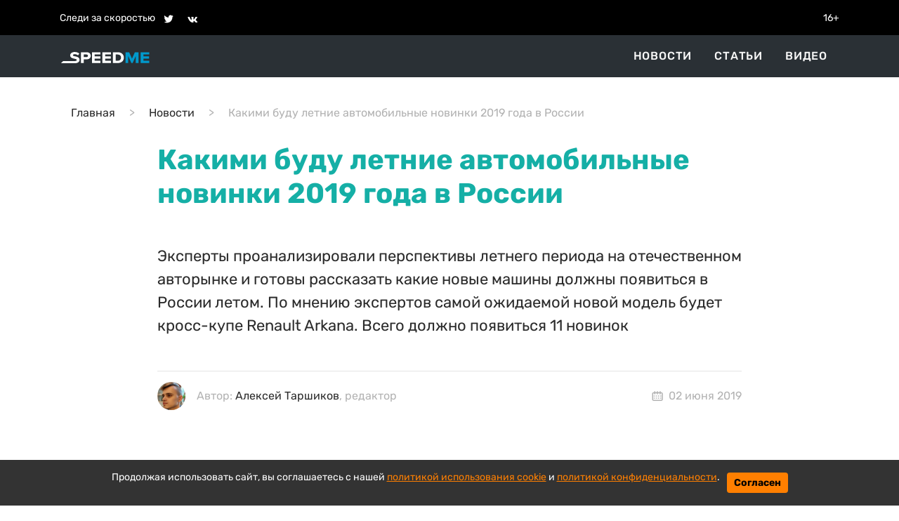

--- FILE ---
content_type: text/html; charset=utf-8
request_url: https://speedme.ru/posts/id-17890-iwlj7u6svqbdztpfrllx
body_size: 51217
content:

<!DOCTYPE html>
<html lang="ru" dir="ltr">

    <head>
    <title>Какими буду летние автомобильные новинки 2019 года в России | SPEEDME.RU</title>
    
<meta http-equiv="content-language" content="ru" />
<meta name="robots" content="index, follow" />
    <meta name="robots" content="max-image-preview:large">
    <meta name="news_keywords" content="Renault Arkana, Lada Granta Cross,Haval F7" />
    <meta name="original-source" content="https://speedme.ru" />
    <meta name="description" content="Эксперты проанализировали перспективы летнего периода на отечественном авторынке и готовы рассказать какие новые машины должны появиться в России летом. По мнению экспертов самой ожидаемой новой модель будет кросс-купе Renault Arkana. Всего должно появиться 11 новинок" />
    <meta name="abstract" content="Какими буду летние автомобильные новинки 2019 года в России. Эксперты проанализировали перспективы летнего периода на отечественном авторынке и готовы рассказать какие новые машины должны появиться в России летом. По мнению экспертов самой ожидаемой новой модель будет кросс-купе Renault Arkana. Всего должно появиться 11 новинок" />
    <meta name="keywords" content="Renault Arkana, Lada Granta Cross,Haval F7" />
    <meta name="dcterms.title" content="Какими буду летние автомобильные новинки 2019 года в России" />
    <meta name="dcterms.creator" content="Алексей Таршиков" />
    <meta name="dcterms.subject" content="Renault Arkana, Lada Granta Cross,Haval F7" />
    <meta name="dcterms.description" content="Эксперты проанализировали перспективы летнего периода на отечественном авторынке и готовы рассказать какие новые машины должны появиться в России летом. По мнению экспертов самой ожидаемой новой модель будет кросс-купе Renault Arkana. Всего должно появиться 11 новинок" />
    <meta name="dcterms.language" content="ru" />
    <meta property="og:site_name" content="" />
    <meta property="og:type" content="article" />
    <meta property="og:url" content="https://speedme.ru/posts/id-17890-iwlj7u6svqbdztpfrllx" />
    <meta property="og:title" content="Какими буду летние автомобильные новинки 2019 года в России" />
    <meta property="og:description" content="Эксперты проанализировали перспективы летнего периода на отечественном авторынке и готовы рассказать какие новые машины должны появиться в России летом. По мнению экспертов самой ожидаемой новой модель будет кросс-купе Renault Arkana. Всего должно появиться 11 новинок" />
    <meta property="og:locale" content="ru" />
    <meta property="article:tag" content="Новости" />
    <meta property="article:published_time" content="2019-06-02 09:22+03:00" />
    <meta name="twitter:card" content="summary_large_image" />
    <meta name="twitter:description" content="Эксперты проанализировали перспективы летнего периода на отечественном авторынке и готовы рассказать какие новые машины должны появиться в России летом. По мнению экспертов самой ожидаемой новой модель будет кросс-купе Renault Arkana. Всего должно появиться 11 новинок" />
    <meta name="twitter:title" content="Какими буду летние автомобильные новинки 2019 года в России" />
    <meta name="twitter:url" content="https://speedme.ru/posts/id-17890-iwlj7u6svqbdztpfrllx" />
    <link rel="amphtml" href="https://speedme.ru/ampposts/id-17890-iwlj7u6svqbdztpfrllx" />
    <link rel="canonical" href="https://speedme.ru/posts/id-17890-iwlj7u6svqbdztpfrllx" />
<meta name="format-detection" content="telephone=no">
<meta name="viewport" content="width=device-width, height=device-height, initial-scale=1.0, maximum-scale=1.0, user-scalable=0">
<meta name="theme-color" content="#333333">
<meta name="apple-mobile-web-app-title" content="" />
<meta name="application-name" content="" />
<meta name="msapplication-TileColor" content="#333333" />
<meta name="msapplication-TileImage" content="https://speedme.ru/static/favicon.ico" />
<meta http-equiv="X-UA-Compatible" content="IE=Edge">
<meta http-equiv="Content-Type" content="text/html; charset=utf-8">
    <link rel="icon" href="https://speedme.ru/static/images/favicon.ico" type="image/x-icon">
    <link rel="preload" href="https://speedme.ru/static/css/bootstrap.min.css" as="style">
    <link href="https://speedme.ru/static/css/bootstrap.min.css" rel="stylesheet">
    <link rel="preload" href="https://speedme.ru/static/css/styleUpdated.css" as="style">
    <link href="https://speedme.ru/static/css/styleUpdated.css" rel="stylesheet">
    
        <link rel="preload" href="https://speedme.ru/static/newpost/css/styleEdtd.css" as="style">
        <link href="https://speedme.ru/static/newpost/css/styleEdtd.css" rel="stylesheet">
    
    <link rel="preload" href="https://speedme.ru/static/js/jquery-3.5.1.min.js" as="script">
    <script src="https://speedme.ru/static/js/jquery-3.5.1.min.js"></script>
    <link rel="preload" href="https://speedme.ru/static/css/jquery.fancybox.min.css" as="style">
    <link href="https://speedme.ru/static/css/jquery.fancybox.min.css" rel="stylesheet">
    <link rel="preload" href="https://speedme.ru/static/css/cookie_warn_styles.css" as="style">
    <link href="https://speedme.ru/static/css/cookie_warn_styles.css" rel="stylesheet" type="text/css">
    <link rel="preload" href="https://speedme.ru/static/js/cookie_warning.js" as="script">
    <script src="https://speedme.ru/static/js/cookie_warning.js"></script>
    <script type="text/javascript">
        ( function () {
            'use strict';
            var loadedAnalitycs = false,
                loadedAds = false,
                timerAnalyticsId,
                timerAdsId;
            if ( navigator.userAgent.indexOf( 'YandexMetrika' ) > -1 ) {
                loadAnalitycs();
            } else {
                window.addEventListener( 'scroll', loadAnalitycs, {passive: true} );
                window.addEventListener( 'touchstart', loadAnalitycs );
                document.addEventListener( 'mouseenter', loadAnalitycs );
                document.addEventListener( 'click', loadAnalitycs );
                window.addEventListener('keydown',loadAnalitycs, {passive: true})
                window.addEventListener( 'load', loadAnalyticsFallback );
                window.addEventListener( 'load', loadAdsFallback );
            }
            function loadAnalyticsFallback() {
                timerAnalyticsId = setTimeout( loadAnalitycs, 1000 );
            }
            function loadAdsFallback() {
                timerAdsId = setTimeout(loadAds, 1000)
            }
            function loadAds(e) {
                if ( e && e.type ) {
                    console.log( e.type );
                } else {
                    console.log( 'DOMContentLoaded' );
                }
                if ( loadedAds) {
                    return;
                }
                let Script2 = document.createElement("script");
                Script2.src = 'https://speedme.ru/static/js/adsInitializerFixed.js';
                Script2.async = true;
                document.getElementsByTagName('head')[0].appendChild(Script2);
                loadedAds = true;
                clearTimeout( timerAdsId );
                window.removeEventListener( 'load', loadAdsFallback );
            }
            function loadAnalitycs( e ) {
                if ( e && e.type ) {
                    console.log( e.type );
                } else {
                    console.log( 'DOMContentLoaded' );
                }
                if ( loadedAnalitycs ) {
                    return;
                }
                let Script1 = document.createElement("script");
                Script1.src = 'https://speedme.ru/static/js/analitycsInitializerFixedNG.js';
                Script1.async = true;
                document.getElementsByTagName('head')[0].appendChild(Script1);

                loadedAnalitycs = true;
                clearTimeout( timerAnalyticsId );
                window.removeEventListener( 'scroll', loadAnalitycs );
                window.removeEventListener( 'touchstart', loadAnalitycs );
                document.removeEventListener( 'mouseenter', loadAnalitycs );
                document.removeEventListener( 'click', loadAnalitycs );
                window.removeEventListener( 'load', loadAnalyticsFallback );
            }
        } )()
    </script>
    <!-- Yandex.RTB -->
    <script>window.yaContextCb=window.yaContextCb||[]</script>
    
        <script async src="https://pagead2.googlesyndication.com/pagead/js/adsbygoogle.js?client=ca-pub-4202816324489094" crossorigin="anonymous"></script>
    
    <input type="hidden" name="csrfmiddlewaretoken" value="nlqa1ZZL2Ar0czNZPPMFDyl04TAWbxbDVH0WsbaY87fUtmaxOO6AOXFPNcxoaCU4">
</head>


<body>

    <svg aria-hidden="true" style="position: absolute; width: 0; height: 0; overflow: hidden;" version="1.1" xmlns="http://www.w3.org/2000/svg" xmlns:xlink="http://www.w3.org/1999/xlink">
    <defs>
        <symbol id="icon-dots-horizontal" viewBox="0 0 128 32">
            <path d="M96 16c0-4.243 1.686-8.313 4.686-11.314s7.070-4.686 11.314-4.686c4.243 0 8.313 1.686 11.314 4.686s4.686 7.070 4.686 11.314c0 4.243-1.686 8.313-4.686 11.314s-7.070 4.686-11.314 4.686-8.313-1.686-11.314-4.686c-3.001-3.001-4.686-7.070-4.686-11.314zM48 16c0-4.243 1.686-8.313 4.686-11.314s7.070-4.686 11.314-4.686 8.313 1.686 11.314 4.686c3.001 3.001 4.686 7.070 4.686 11.314s-1.686 8.313-4.686 11.314c-3.001 3.001-7.070 4.686-11.314 4.686s-8.313-1.686-11.314-4.686c-3.001-3.001-4.686-7.070-4.686-11.314zM0 16c0-4.243 1.686-8.313 4.686-11.314s7.070-4.686 11.314-4.686c4.243 0 8.313 1.686 11.314 4.686s4.686 7.070 4.686 11.314-1.686 8.313-4.686 11.314c-3.001 3.001-7.070 4.686-11.314 4.686s-8.313-1.686-11.314-4.686c-3.001-3.001-4.686-7.070-4.686-11.314z"></path>
        </symbol>
        <symbol id="icon-calendar" viewBox="0 0 37 32">
            <path d="M16.889 3.556v-1.778c0-0.472 0.187-0.924 0.521-1.257s0.786-0.521 1.257-0.521c0.471 0 0.924 0.187 1.257 0.521s0.521 0.786 0.521 1.257v1.778h5.333v-1.778c0-0.472 0.187-0.924 0.521-1.257s0.786-0.521 1.257-0.521c0.471 0 0.924 0.187 1.257 0.521s0.521 0.786 0.521 1.257v1.778h1.778c1.415 0 2.771 0.562 3.771 1.562s1.562 2.357 1.562 3.771v17.778c0 1.414-0.562 2.771-1.562 3.771s-2.357 1.562-3.771 1.562h-24.889c-1.415 0-2.771-0.562-3.771-1.562s-1.562-2.357-1.562-3.771v-17.778c0-1.414 0.562-2.771 1.562-3.771s2.357-1.562 3.771-1.562h1.778v-1.778c0-0.472 0.187-0.924 0.521-1.257s0.786-0.521 1.257-0.521c0.472 0 0.924 0.187 1.257 0.521s0.521 0.786 0.521 1.257v1.778h5.333zM16.889 7.111h-5.333v1.778c0 0.472-0.187 0.924-0.521 1.257s-0.786 0.521-1.257 0.521c-0.472 0-0.924-0.187-1.257-0.521s-0.521-0.786-0.521-1.257v-1.778h-1.778c-0.471 0-0.924 0.187-1.257 0.521s-0.521 0.786-0.521 1.257v17.778c0 0.471 0.187 0.924 0.521 1.257s0.786 0.521 1.257 0.521h24.889c0.471 0 0.924-0.187 1.257-0.521s0.521-0.786 0.521-1.257v-17.778c0-0.472-0.187-0.924-0.521-1.257s-0.786-0.521-1.257-0.521h-1.778v1.778c0 0.472-0.187 0.924-0.521 1.257s-0.786 0.521-1.257 0.521c-0.471 0-0.924-0.187-1.257-0.521s-0.521-0.786-0.521-1.257v-1.778h-5.333v1.778c0 0.472-0.187 0.924-0.521 1.257s-0.786 0.521-1.257 0.521c-0.471 0-0.924-0.187-1.257-0.521s-0.521-0.786-0.521-1.257v-1.778zM6.223 14.222h3.556v3.556h-3.556v-3.556zM6.223 21.333h3.556v3.556h-3.556v-3.556zM27.556 21.333h3.555v3.556h-3.555v-3.556zM27.556 14.222h3.555v3.556h-3.555v-3.556zM13.334 14.222h3.556v3.556h-3.556v-3.556zM20.445 14.222h3.556v3.556h-3.556v-3.556zM20.445 21.333h3.556v3.556h-3.556v-3.556zM13.334 21.333h3.556v3.556h-3.556v-3.556z"></path>
        </symbol>
        <symbol id="icon-facebook" viewBox="0 0 32 32">
            <path d="M17.863 27.996v-10.928h3.687l0.548-4.279h-4.235v-2.725c0-1.235 0.344-2.080 2.116-2.080h2.245v-3.815c-1.092-0.117-2.191-0.174-3.289-0.169-3.259 0-5.496 1.989-5.496 5.641v3.14h-3.663v4.279h3.671v10.936h4.416z"></path>
        </symbol>
        <symbol id="icon-ok" viewBox="0 0 35 32">
            <path d="M14.632 21.348c-2.041-0.213-3.883-0.72-5.459-1.961-0.196-0.155-0.399-0.304-0.576-0.476-0.691-0.667-0.76-1.432-0.213-2.219 0.467-0.675 1.251-0.855 2.065-0.467 0.157 0.073 0.307 0.168 0.452 0.268 2.937 2.032 6.973 2.088 9.921 0.092 0.293-0.227 0.605-0.411 0.967-0.504 0.704-0.181 1.36 0.079 1.737 0.699 0.432 0.707 0.427 1.4-0.105 1.948-0.815 0.844-1.796 1.453-2.885 1.879-1.031 0.403-2.16 0.605-3.276 0.739 0.168 0.185 0.248 0.276 0.353 0.383 1.516 1.533 3.040 3.063 4.552 4.601 0.515 0.525 0.623 1.175 0.339 1.785-0.311 0.667-1.004 1.105-1.685 1.059-0.431-0.031-0.767-0.247-1.067-0.549-1.144-1.16-2.309-2.299-3.431-3.48-0.327-0.344-0.484-0.279-0.772 0.020-1.151 1.193-2.32 2.368-3.499 3.537-0.528 0.524-1.157 0.619-1.771 0.32-0.651-0.32-1.067-0.988-1.033-1.661 0.021-0.456 0.244-0.803 0.555-1.115 1.501-1.509 2.997-3.023 4.495-4.533 0.099-0.101 0.192-0.208 0.336-0.364z"></path>
            <path d="M15.876 16.092c-3.643-0.013-6.629-3.053-6.609-6.728 0.021-3.715 3.011-6.707 6.689-6.697 3.685 0.009 6.644 3.047 6.627 6.8-0.020 3.667-3.027 6.637-6.707 6.625zM19.186 9.372c0.002-0.429-0.080-0.855-0.243-1.252s-0.402-0.759-0.705-1.063c-0.303-0.305-0.663-0.546-1.059-0.711s-0.822-0.25-1.251-0.25c-0.433-0-0.863 0.086-1.263 0.253s-0.762 0.413-1.066 0.722c-0.304 0.309-0.543 0.675-0.704 1.078s-0.24 0.833-0.232 1.266c0.001 0.43 0.086 0.855 0.252 1.251s0.408 0.756 0.713 1.059c0.305 0.302 0.667 0.541 1.065 0.703s0.824 0.244 1.253 0.24c0.429-0.002 0.855-0.088 1.25-0.255s0.755-0.41 1.056-0.716c0.301-0.306 0.539-0.669 0.699-1.068s0.24-0.825 0.235-1.254v-0.001z"></path>
        </symbol>
        <symbol id="icon-twitter" viewBox="0 0 35 32">
            <path d="M26.177 10.663c0.017 0.233 0.017 0.465 0.017 0.697 0 7.1-5.404 15.281-15.28 15.281-3.043 0-5.869-0.881-8.248-2.412 0.432 0.049 0.848 0.067 1.297 0.067 2.417 0.006 4.766-0.802 6.668-2.295-1.121-0.020-2.207-0.39-3.108-1.058s-1.57-1.6-1.915-2.666c0.332 0.049 0.665 0.083 1.015 0.083 0.481 0 0.965-0.067 1.415-0.183-1.216-0.245-2.31-0.905-3.095-1.866s-1.213-2.164-1.212-3.405v-0.067c0.716 0.399 1.547 0.648 2.427 0.681-0.737-0.49-1.342-1.155-1.76-1.935s-0.636-1.652-0.635-2.537c0-0.997 0.265-1.912 0.731-2.709 1.35 1.66 3.033 3.018 4.94 3.986s3.998 1.525 6.134 1.634c-0.083-0.4-0.133-0.815-0.133-1.231-0-0.705 0.138-1.404 0.408-2.056s0.665-1.244 1.164-1.743 1.091-0.894 1.743-1.164c0.652-0.27 1.35-0.408 2.056-0.408 1.547 0 2.943 0.648 3.924 1.696 1.202-0.232 2.355-0.671 3.408-1.297-0.401 1.241-1.24 2.293-2.361 2.96 1.066-0.122 2.109-0.402 3.092-0.832-0.735 1.071-1.645 2.010-2.692 2.777z"></path>
        </symbol>
        <symbol id="icon-vk" viewBox="0 0 35 32">
            <path d="M28.772 9.14c0.187-0.62 0-1.075-0.883-1.075h-2.924c-0.744 0-1.084 0.393-1.271 0.825 0 0-1.487 3.625-3.593 5.976-0.68 0.684-0.991 0.9-1.361 0.9-0.185 0-0.455-0.216-0.455-0.836v-5.791c0-0.744-0.215-1.075-0.835-1.075h-4.595c-0.464 0-0.744 0.344-0.744 0.672 0 0.704 1.053 0.867 1.161 2.851v4.304c0 0.943-0.169 1.115-0.543 1.115-0.991 0-3.401-3.639-4.832-7.804-0.279-0.809-0.56-1.136-1.307-1.136h-2.923c-0.836 0-1.003 0.393-1.003 0.825 0 0.776 0.991 4.616 4.615 9.695 2.416 3.468 5.817 5.348 8.916 5.348 1.857 0 2.087-0.417 2.087-1.137v-2.621c0-0.835 0.177-1.003 0.765-1.003 0.432 0 1.176 0.219 2.911 1.889 1.981 1.981 2.309 2.871 3.423 2.871h2.923c0.835 0 1.252-0.417 1.012-1.241-0.263-0.82-1.209-2.013-2.465-3.425-0.683-0.805-1.703-1.672-2.013-2.105-0.433-0.559-0.308-0.805 0-1.301 0.001 0.001 3.563-5.015 3.933-6.72z"></path>
        </symbol>
        <symbol id="icon-foto" viewBox="0 0 24 24">
            <path d="M24 19v-11c0-0.828-0.337-1.58-0.879-2.121s-1.293-0.879-2.121-0.879h-3.465l-1.703-2.555c-0.182-0.27-0.486-0.445-0.832-0.445h-6c-0.326 0.002-0.64 0.158-0.832 0.445l-1.703 2.555h-3.465c-0.828 0-1.58 0.337-2.121 0.879s-0.879 1.293-0.879 2.121v11c0 0.828 0.337 1.58 0.879 2.121s1.293 0.879 2.121 0.879h18c0.828 0 1.58-0.337 2.121-0.879s0.879-1.293 0.879-2.121zM22 19c0 0.276-0.111 0.525-0.293 0.707s-0.431 0.293-0.707 0.293h-18c-0.276 0-0.525-0.111-0.707-0.293s-0.293-0.431-0.293-0.707v-11c0-0.276 0.111-0.525 0.293-0.707s0.431-0.293 0.707-0.293h4c0.346 0 0.65-0.175 0.832-0.445l1.703-2.555h4.93l1.703 2.555c0.192 0.287 0.506 0.443 0.832 0.445h4c0.276 0 0.525 0.111 0.707 0.293s0.293 0.431 0.293 0.707zM17 13c0-1.38-0.561-2.632-1.464-3.536s-2.156-1.464-3.536-1.464-2.632 0.561-3.536 1.464-1.464 2.156-1.464 3.536 0.561 2.632 1.464 3.536 2.156 1.464 3.536 1.464 2.632-0.561 3.536-1.464 1.464-2.156 1.464-3.536zM15 13c0 0.829-0.335 1.577-0.879 2.121s-1.292 0.879-2.121 0.879-1.577-0.335-2.121-0.879-0.879-1.292-0.879-2.121 0.335-1.577 0.879-2.121 1.292-0.879 2.121-0.879 1.577 0.335 2.121 0.879 0.879 1.292 0.879 2.121z"></path>
        </symbol>
        <symbol id="icon-arrow-right" viewBox="0 0 20 20">
            <path d="M16.172 9l-6.071-6.071 1.414-1.414 8.485 8.485-8.485 8.485-1.414-1.414 6.071-6.071h-16.172v-2z"></path>
        </symbol>
        <symbol id="icon-arrow-left" viewBox="0 0 20 20">
            <path d="M3.828 9l6.071-6.071-1.414-1.414-8.485 8.485 8.485 8.485 1.414-1.414-6.071-6.071h16.172v-2h-16.172z"></path>
        </symbol>
        <symbol id="icon-close" viewBox="0 0 22 28">
            <path d="M20.281 20.656c0 0.391-0.156 0.781-0.438 1.062l-2.125 2.125c-0.281 0.281-0.672 0.438-1.062 0.438s-0.781-0.156-1.062-0.438l-4.594-4.594-4.594 4.594c-0.281 0.281-0.672 0.438-1.062 0.438s-0.781-0.156-1.062-0.438l-2.125-2.125c-0.281-0.281-0.438-0.672-0.438-1.062s0.156-0.781 0.438-1.062l4.594-4.594-4.594-4.594c-0.281-0.281-0.438-0.672-0.438-1.062s0.156-0.781 0.438-1.062l2.125-2.125c0.281-0.281 0.672-0.438 1.062-0.438s0.781 0.156 1.062 0.438l4.594 4.594 4.594-4.594c0.281-0.281 0.672-0.438 1.062-0.438s0.781 0.156 1.062 0.438l2.125 2.125c0.281 0.281 0.438 0.672 0.438 1.062s-0.156 0.781-0.438 1.062l-4.594 4.594 4.594 4.594c0.281 0.281 0.438 0.672 0.438 1.062z"></path>
        </symbol>
        <symbol id="icon-zoom" viewBox="0 0 16 16">
            <path d="M15.56 15.56c-0.587 0.587-1.538 0.587-2.125 0l-2.652-2.652c-1.090 0.699-2.379 1.116-3.771 1.116-3.872 0-7.012-3.139-7.012-7.012s3.14-7.012 7.012-7.012c3.873 0 7.012 3.139 7.012 7.012 0 1.391-0.417 2.68-1.116 3.771l2.652 2.652c0.587 0.587 0.587 1.538 0 2.125zM7.012 2.003c-2.766 0-5.009 2.242-5.009 5.009s2.243 5.009 5.009 5.009c2.766 0 5.009-2.242 5.009-5.009s-2.242-5.009-5.009-5.009z"></path>
        </symbol>
        <symbol id="icon-align-right" viewBox="0 0 48 32">
            <path d="M24 0h20.571c0.909 0 1.781 0.337 2.424 0.937s1.004 1.414 1.004 2.263c0 0.849-0.361 1.663-1.004 2.263s-1.515 0.937-2.424 0.937h-20.571c-0.909 0-1.781-0.337-2.424-0.937s-1.004-1.414-1.004-2.263c0-0.849 0.361-1.663 1.004-2.263s1.515-0.937 2.424-0.937zM17.143 25.6h27.429c0.909 0 1.781 0.337 2.424 0.937s1.004 1.414 1.004 2.263c0 0.849-0.361 1.663-1.004 2.263s-1.515 0.937-2.424 0.937h-27.429c-0.909 0-1.781-0.337-2.424-0.937s-1.004-1.414-1.004-2.263 0.361-1.663 1.004-2.263c0.643-0.6 1.515-0.937 2.424-0.937zM3.429 12.8h41.143c0.909 0 1.781 0.337 2.424 0.937s1.004 1.414 1.004 2.263c0 0.849-0.361 1.663-1.004 2.263s-1.515 0.937-2.424 0.937h-41.143c-0.909 0-1.781-0.337-2.424-0.937s-1.004-1.414-1.004-2.263c0-0.849 0.361-1.663 1.004-2.263s1.515-0.937 2.424-0.937z"></path>
        </symbol>
        <symbol id="icon-instagram" viewBox="0 0 32 32">
            <path d="M16 2.881c4.275 0 4.781 0.019 6.462 0.094 1.563 0.069 2.406 0.331 2.969 0.55 0.744 0.288 1.281 0.638 1.837 1.194 0.563 0.563 0.906 1.094 1.2 1.838 0.219 0.563 0.481 1.412 0.55 2.969 0.075 1.688 0.094 2.194 0.094 6.463s-0.019 4.781-0.094 6.463c-0.069 1.563-0.331 2.406-0.55 2.969-0.288 0.744-0.637 1.281-1.194 1.837-0.563 0.563-1.094 0.906-1.837 1.2-0.563 0.219-1.413 0.481-2.969 0.55-1.688 0.075-2.194 0.094-6.463 0.094s-4.781-0.019-6.463-0.094c-1.563-0.069-2.406-0.331-2.969-0.55-0.744-0.288-1.281-0.637-1.838-1.194-0.563-0.563-0.906-1.094-1.2-1.837-0.219-0.563-0.481-1.413-0.55-2.969-0.075-1.688-0.094-2.194-0.094-6.463s0.019-4.781 0.094-6.463c0.069-1.563 0.331-2.406 0.55-2.969 0.288-0.744 0.638-1.281 1.194-1.838 0.563-0.563 1.094-0.906 1.838-1.2 0.563-0.219 1.412-0.481 2.969-0.55 1.681-0.075 2.188-0.094 6.463-0.094zM16 0c-4.344 0-4.887 0.019-6.594 0.094-1.7 0.075-2.869 0.35-3.881 0.744-1.056 0.412-1.95 0.956-2.837 1.85-0.894 0.888-1.438 1.781-1.85 2.831-0.394 1.019-0.669 2.181-0.744 3.881-0.075 1.713-0.094 2.256-0.094 6.6s0.019 4.887 0.094 6.594c0.075 1.7 0.35 2.869 0.744 3.881 0.413 1.056 0.956 1.95 1.85 2.837 0.887 0.887 1.781 1.438 2.831 1.844 1.019 0.394 2.181 0.669 3.881 0.744 1.706 0.075 2.25 0.094 6.594 0.094s4.888-0.019 6.594-0.094c1.7-0.075 2.869-0.35 3.881-0.744 1.050-0.406 1.944-0.956 2.831-1.844s1.438-1.781 1.844-2.831c0.394-1.019 0.669-2.181 0.744-3.881 0.075-1.706 0.094-2.25 0.094-6.594s-0.019-4.887-0.094-6.594c-0.075-1.7-0.35-2.869-0.744-3.881-0.394-1.063-0.938-1.956-1.831-2.844-0.887-0.887-1.781-1.438-2.831-1.844-1.019-0.394-2.181-0.669-3.881-0.744-1.712-0.081-2.256-0.1-6.6-0.1v0z"></path>
            <path d="M16 7.781c-4.537 0-8.219 3.681-8.219 8.219s3.681 8.219 8.219 8.219 8.219-3.681 8.219-8.219c0-4.537-3.681-8.219-8.219-8.219zM16 21.331c-2.944 0-5.331-2.387-5.331-5.331s2.387-5.331 5.331-5.331c2.944 0 5.331 2.387 5.331 5.331s-2.387 5.331-5.331 5.331z"></path>
            <path d="M26.462 7.456c0 1.060-0.859 1.919-1.919 1.919s-1.919-0.859-1.919-1.919c0-1.060 0.859-1.919 1.919-1.919s1.919 0.859 1.919 1.919z"></path>
        </symbol>
        <symbol id="icon-share" viewBox="0 0 32 32">
            <path d="M4 16c0 2.205 1.795 4 4 4 1.059 0 2.016-0.42 2.732-1.093l7.988 4.565c-0.024 0.173-0.053 0.347-0.053 0.528 0 2.205 1.795 4 4 4s4-1.795 4-4c0-2.205-1.795-4-4-4-1.059 0-2.016 0.42-2.732 1.093l-7.988-4.564c0.024-0.175 0.053-0.348 0.053-0.529s-0.029-0.355-0.053-0.529l7.988-4.564c0.716 0.673 1.673 1.093 2.732 1.093 2.205 0 4-1.795 4-4s-1.795-4-4-4c-2.205 0-4 1.795-4 4 0 0.181 0.029 0.355 0.053 0.529l-7.988 4.564c-0.737-0.7-1.715-1.092-2.732-1.093-2.205 0-4 1.795-4 4z"></path>
        </symbol>
    </defs>
</svg>
<div class="header-info">
    <div class="container">
        <div class="d-flex align-items-center">
            <div class="py-2">Следи за скоростью</div>
            <div class="pt-2 pb-1">
                <div class="pt-2 pb-1">
                    <a href="https://twitter.com/speed_me" target="_blank" class="ml-2"><svg class="header-icon icon icon-twitter"><use width="18" height="18" x="3" y="2" xlink:href="#icon-twitter"></use></svg></a>
                    <a href="https://vk.com/speedme" target="_blank" class="ml-2"><svg class="header-icon icon icon-vk"><use width="18" height="18" x="2" y="3" xlink:href="#icon-vk"></use></svg></a>
                </div>
            </div>
            <div class="ml-auto py-2">16+</div>
        </div>
    </div>
</div>
<header id="menu" class="sticky-menu no-index">
    <nav class="nav-header-menu">
        <div class="container-xl navbar justify-content-between d-flex align-items-center py-0 container">
            <div class="navbar-brand d-flex flex-row">
                <div>
                    <a class="" href="/">
                        <img class="" src="/static/images/speedme-logo.svg" alt="" width="127" height="18">
                    </a>
                </div>
            </div>
            <div class="flex-row ml-md-auto d-flex navbar-content position-relative">
                <div class="navbar-content-menu">
                    <ul class="navbar-nav bd-navbar-nav flex-row">
                        <li class="nav-item navbar-item  mx-3"><a class="nav-link navbar-a" href="/news">Новости</a></li>
                        <li class="nav-item navbar-item  mx-3"><a class="nav-link navbar-a" href="/articles">Статьи</a></li>
                        <li class="nav-item navbar-item  mx-3"><a class="nav-link navbar-a" href="/videos">Видео</a></li>
                    </ul>
                </div>
















                <button class="navbar-toggle-3 btn border-0 p-0 ml-4 ml-lg-0 d-lg-none">
                    <svg class="icon icon-align-right"><use xlink:href="#icon-align-right"></use></svg>
                </button>
            </div>
        </div>
        <div class="backgroundColor"></div>
    </nav>
</header>



    <main id="content" class="content" role="main">
        
    <div class="article__meta" style="display: none" itemscope="" itemtype="https://schema.org/NewsArticle">
    <div itemprop="mainEntityOfPage">https://speedme.ru/posts/id-17890-iwlj7u6svqbdztpfrllx</div>
    <a itemprop="url" href="https://speedme.ru/posts/id-17890-iwlj7u6svqbdztpfrllx"></a>
    <div itemprop="headline">Какими буду летние автомобильные новинки 2019 года в России | SpeedMe</div>
    <div itemprop="alternativeHeadline">Эксперты проанализировали перспективы летнего периода на отечественном авторынке и готовы рассказать какие новые машины должны появиться в России летом. По мнению экспертов самой ожидаемой новой модель будет кросс-купе Renault Arkana. Всего должно появиться 11 новинок</div>
    <div itemprop="name">Какими буду летние автомобильные новинки 2019 года в России | SpeedMe</div>
    <div itemprop="description">Эксперты проанализировали перспективы летнего периода на отечественном авторынке и готовы рассказать какие новые машины должны появиться в России летом. По мнению экспертов самой ожидаемой новой модель будет кросс-купе Renault Arkana. Всего должно появиться 11 новинок</div>
    <div itemprop="datePublished">2019-06-02 09:22+03:00</div>
    <div itemprop="dateCreated">2019-06-02 09:22+03:00</div>
    <div itemprop="dateModified">2019-06-02 09:22+03:00</div>
    <div itemprop="articleSection"></div>
    <div itemprop="speakable" itemscope="" itemtype="https://schema.org/SpeakableSpecification">
        <div itemprop="xpath">/html/head/meta[@name='og:title']/@content</div>
        <div itemprop="xpath">/html/head/meta[@name='og:description']/@content</div>
    </div>
    <div itemprop="articleBody">©static.cartimes.ru
Лето для российского авторынка должно стать очень насыщенным. По предварительной информации автолюбителям будет предложено 11 новых авто. Стоит заметить, что некоторые из них будут абсолютно новыми версиями, а другие – рестайлинговые модели.
Одной из самых ожидаемых моделей будет бюджетный кросс-хэтч Lada Granta Cross. Продажи модели стартуют уже в ближайшее время с ожидаемой стоимостью до 500 000 рублей. Но без спорно самой «нашумевшей» новинкой должен стать совершенно новый кроссовер Renault Arkana. Уже автомобиль можно заказать в топовой комплектации с ценником от 1 420 000 рублей. Стоимость всех комплектаций и начало продаж должны состояться совсем скоро. Не менее ожидаемой новинкой окажется первый автомобиль с нового завода Haval в России — кроссовер F7. Модель получит высокую локализацию, стильный дизайн и бюджетный ценник.
©static.cartimes.ru
Помимо вышеуказанных моделей в списке также можно увидеть: Audi Q3, Citroen C5 Aircross, Toyota RAV4, Volvo V60 Cross Country, Mercedes GLC, Kia Soul, Mercedes CLA, Porsche Cayenne Coupe.</div>
    <div itemprop="copyrightYear">2019</div>
    <div itemprop="creator" itemscope="" itemtype="http://schema.org/Person">
        <div itemprop="name">Алексей Таршиков</div>
    </div>
    <div itemprop="editor" itemscope="" itemtype="http://schema.org/Person">
        <div itemprop="name">Алексей Таршиков</div>
    </div>
    <div itemprop="genre">Новости</div>
    <div itemprop="inLanguage">ru-RU</div>
    <div itemprop="author" itemscope="" itemtype="http://schema.org/Person">
        <div itemprop="name">Алексей Таршиков</div>
    </div>
    <div itemprop="publisher" itemscope itemtype="https://schema.org/Organization">
            <meta itemprop="telephone" content="">
            <meta itemprop="address" content="Россия">
            <meta itemprop="name" content="SpeedMe">
            <div itemprop="logo" itemscope itemtype="https://schema.org/ImageObject">
                <link itemprop="url image" src="https://speedme.ru/images/speedme-logo.svg">
                <meta itemprop="width" content="145">
                <meta itemprop="height" content="21">
            </div>
        </div>
</div>
    <main id="content" class="content" role="main">
        <section class="section mt-4">
            <div class="container">
                <div class="row justify-content-center">
                    <div class="col-12">
                        <nav aria-label="breadcrumb">
                            <ol itemscope itemtype="https://schema.org/BreadcrumbList" class="breadcrumb bg-white px-0 py-3">
                                <li itemprop="itemListElement" itemscope class="breadcrumb-item"
                                    itemtype="https://schema.org/ListItem">
                                    <a itemprop="item" href="/">
                                        <span itemprop="name">Главная</span></a>
                                    <meta itemprop="position" content="1" />
                                </li>
                                <li itemprop="itemListElement" itemscope class="breadcrumb-item"
                                    itemtype="https://schema.org/ListItem">
                                    <a itemprop="item" href="/news">
                                        <span itemprop="name">Новости</span></a>
                                    <meta itemprop="position" content="2" />
                                </li>
                                <li itemprop="itemListElement" itemscope class="breadcrumb-item active" aria-current="page"
                                    itemtype="https://schema.org/ListItem">
                                    <span itemprop="name">Какими буду летние автомобильные новинки 2019 года в России</span>
                                    <meta itemprop="position" content="3" />
                                </li>
                            </ol>
                        </nav>
                    </div>
                </div>
            </div>
            <div class="container mb-5" id="mainContainer">
                
<script src="/static/newpost/js/wrapper.js"></script>
<div class="article" data-rel="article" id="17890" data-article='{"title": "Какими буду летние автомобильные новинки 2019 года в России | SPEEDME.RU", "url": "https://speedme.ru/posts/id-17890-iwlj7u6svqbdztpfrllx"}'>
    <div>
        <div class="info-block">
                    <h1 class="headline">Какими буду летние автомобильные новинки 2019 года в России</h1>
                    <div class="description my-lg-5 my-md-4">
                        Эксперты проанализировали перспективы летнего периода на отечественном авторынке и готовы рассказать какие новые машины должны появиться в России летом. По мнению экспертов самой ожидаемой новой модель будет кросс-купе Renault Arkana. Всего должно появиться 11 новинок
                    </div>
                    <div class="divider divider-dashed"></div>
                    <div class="d-md-flex align-items-center mb-3">
                        <img class="avatar d-none d-md-block mr-3" src="https://speedme.ru/static/images/webp/12.webp" alt="" width="40" height="40" />
                        <div class="avatar__text mb-2 mb-md-0">Автор: <span class="avatar__fio">Алексей Таршиков</span>, редактор</div>
                        <div class="ml-auto card-calendar__theme position-relative d-flex align-items-center">
                            <svg class="icon icon-calendar"><use xlink:href="#icon-calendar"></use></svg>
                            <span class="pl-2"><time>02 июня 2019</time></span>
                        </div>
                    </div>
                <div class="col-12 my-5 d-md-block d-none">
                    <div class="d-flex justify-content-center" style="height: 250px;">
                        <!-- Yandex.RTB R-A-143706-29 -->
                        <div id="yandex_rtb_R-A-143706-2917890"></div>
                        <script type="text/javascript">
                            (function(w, d, n, s, t) {
                                w[n] = w[n] || [];
                                w[n].push(function() {
                                    Ya.Context.AdvManager.render({
                                        blockId: "R-A-143706-29",
                                        renderTo: "yandex_rtb_R-A-143706-2917890",
                                        pageNumber: "17890",
                                        async: true
                                    });
                                });
                                t = d.getElementsByTagName("script")[0];
                                s = d.createElement("script");
                                s.type = "text/javascript";
                                s.src = "//an.yandex.ru/system/context.js";
                                s.async = true;
                                t.parentNode.insertBefore(s, t);
                            })(this, this.document, "yandexContextAsyncCallbacks");
                        </script>
                    </div>
                </div>
                <div class="my-4 d-sm-block d-md-none">
                    <div class="d-flex justify-content-center" style="height: 300px;">
                        <!-- Yandex.RTB R-A-143706-20 -->
                            <div id="yandex_rtb_R-A-143706-20-17890"></div>
                            <script type="text/javascript">
                                (function(w, d, n, s, t) {
                                    w[n] = w[n] || [];
                                    w[n].push(function() {
                                        Ya.Context.AdvManager.render({
                                            blockId: "R-A-143706-20",
                                            renderTo: "yandex_rtb_R-A-143706-20-17890",
                                              pageNumber: "17890",
                                            async: true
                                        });
                                    });
                                    t = d.getElementsByTagName("script")[0];
                                    s = d.createElement("script");
                                    s.type = "text/javascript";
                                    s.src = "//an.yandex.ru/system/context.js";
                                    s.async = true;
                                    t.parentNode.insertBefore(s, t);
                                })(this, this.document, "yandexContextAsyncCallbacks");
                            </script>
                    </div>
                </div>
                <figure>
<p></p>
</figure>
<p>Лето для российского авторынка должно стать очень насыщенным. По предварительной информации автолюбителям будет предложено 11 новых авто. Стоит заметить, что некоторые из них будут абсолютно новыми версиями, а другие &ndash; рестайлинговые модели.</p>
<p>Одной из самых ожидаемых моделей будет бюджетный кросс-хэтч Lada Granta Cross. Продажи модели стартуют уже в ближайшее время с ожидаемой стоимостью до 500 000 рублей. Но без спорно самой &laquo;нашумевшей&raquo; новинкой должен стать совершенно новый кроссовер Renault Arkana. Уже автомобиль можно заказать в топовой комплектации с ценником от 1 420 000 рублей. Стоимость всех комплектаций и начало продаж должны состояться совсем скоро. Не менее ожидаемой новинкой окажется первый автомобиль с нового завода Haval в России &mdash; кроссовер F7. Модель получит высокую локализацию, стильный дизайн и бюджетный ценник.</p>
<figure>
<p></p>
</figure>
<p>Помимо вышеуказанных моделей в списке также можно увидеть: Audi Q3, Citroen C5 Aircross, Toyota RAV4, Volvo V60 Cross Country, Mercedes GLC, Kia Soul, Mercedes CLA, Porsche Cayenne Coupe.</p>
        </div>
    </div>
    <div class="row justify-content-center">
        <div class="col-12 col-lg-9">
            <p style="margin: 0; font-size: 24px; font-weight: bold">Поделиться новостью</p>
            <div class="article-tag d-flex my-4 pb-4">
                <a class="mr-4" onclick="yaCounter27505587.reachGoal('vk_share')" href="https://vk.com/share.php?url=https://speedme.ru/posts/id-17890-iwlj7u6svqbdztpfrllx&title=Какими буду летние автомобильные новинки 2019 года в России%20%7C%20SPEEDME.RU&utm_source=share2" target="_blank"><svg class="icon icon-vk" style="width: 70px; height: 70px;"><use width="70" height="70" xlink:href="#icon-vk"></use></svg></a>
                <a class="mr-4" onclick="yaCounter27505587.reachGoal('ok_share')" href="https://connect.ok.ru/offer?url=https://speedme.ru/posts/id-17890-iwlj7u6svqbdztpfrllx&title=Какими буду летние автомобильные новинки 2019 года в России%20%7C%20SPEEDME.RU&utm_source=share2" target="_blank"><svg class="icon icon-ok" style="width: 70px; height: 70px;"><use width="70" height="70" xlink:href="#icon-ok"></use></svg></a>
                <a class="mr-4" onclick="yaCounter27505587.reachGoal('x_share')" href="https://twitter.com/intent/tweet?text=Какими буду летние автомобильные новинки 2019 года в России%20%7C%20SPEEDME.RU&url=https://speedme.ru/posts/id-17890-iwlj7u6svqbdztpfrllx&utm_source=share2" target="_blank"><svg class="icon icon-twitter" style="width: 70px; height: 70px;"><use width="70" height="70" xlink:href="#icon-twitter"></use></svg></a>
            </div>
        </div>
    </div>
    <div class="row justify-content-center">
        <div class="col-12 col-lg-9">
            <div class="tag my-4 d-flex flex-wrap">
                    <a class="mr-4" href="/tags/Renault Arkana">#Renault Arkana</a>
                    <a class="mr-4" href="/tags/ Lada Granta Cross"># Lada Granta Cross</a>
                    <a class="mr-4" href="/tags/Haval F7">#Haval F7</a>
            </div>
        </div>
    </div>
    <div class="my-4 d-none d-sm-block">
        <div class="d-flex justify-content-center">
            <!— Yandex.RTB R-A-143706-13 —>
            <div id="yandex_rtb_R-A-143706-1317890"></div>
            <script type="text/javascript">
                (function(w, d, n, s, t) {
                    w[n] = w[n] || [];
                    w[n].push(function() {
                        Ya.Context.AdvManager.render({
                            blockId: "R-A-143706-13",
                            renderTo: "yandex_rtb_R-A-143706-1317890",
                            pageNumber: "17890",
                            async: true
                        });
                    });
                    t = d.getElementsByTagName("script")[0];
                    s = d.createElement("script");
                    s.type = "text/javascript";
                    s.src = "//an.yandex.ru/system/context.js";
                    s.async = true;
                    t.parentNode.insertBefore(s, t);
                })(this, this.document, "yandexContextAsyncCallbacks");
            </script>
        </div>
    </div>
    <div class="my-4 d-sm-block d-md-none">
        <div class="d-flex justify-content-center">
                <div id="yandex_rtb_R-A-143706-22-17890"></div>
            <script type="text/javascript">
                (function(w, d, n, s, t) {
                    w[n] = w[n] || [];
                    w[n].push(function() {
                        Ya.Context.AdvManager.render({
                            blockId: "R-A-143706-22",
                            renderTo: "yandex_rtb_R-A-143706-22-17890",
                            pageNumber: "17890",
                            async: true
                        });
                    });
                    t = d.getElementsByTagName("script")[0];
                    s = d.createElement("script");
                    s.type = "text/javascript";
                    s.src = "//an.yandex.ru/system/context.js";
                    s.async = true;
                    t.parentNode.insertBefore(s, t);
                })(this, this.document, "yandexContextAsyncCallbacks");
            </script>
        </div>
    </div>
    <div class="my-4 d-none d-md-block">
        <div class="d-flex justify-content-center">
            <a target="_blank" href="https://dzen.ru/news/?from=rubric&amp;favid=254121810" rel="nofollow noopener noreferrer"><img src="/static/assets/img/speedme-zen.webp" width="728" height="90"></a>
        </div>
    </div>
</div>
                <div class="lazy" data-lazy-function="loadItem"></div>
            </div>
            <script>
                
                var infinityCategoryId = '1';
                var newPostPage = '1';
                var needArticle = 1;
                var showedIds = [17890];
            </script>
        </section>
    </main>

    </main>
    <div id="cookie-consent" class="cookie-popup">
    <div class="popupContentContainer">
        <p>Продолжая использовать сайт, вы соглашаетесь с нашей <a href="/cookie_policy" target="_blank">политикой использования cookie</a> и <a href="/policy" target="_blank">политикой конфиденциальности</a>.</p>
        <button id="cookie-accept">Согласен</button>
    </div>
</div>


    <footer role="contentinfo">
    <div class="footer-content pb-sm-0">
        <div class="container">
            <div class="row d-flex justify-content-between">
                <div class="col-md-12 col-lg-4 d-md-none mb-5">
                    <a class="" href="/">
                        <img class="logo" src="/static/images/logo.svg" alt="" />
                    </a>
                </div>
                <div class="col-6 col-md-4 col-lg-3 mt-4 mt-md-0">
                    <h6 class="mb-4">Навигация</h6>
                    <ul class="footer-list">
                        <li><a href="/news">Новости</a></li>
                        <li><a href="/articles">Статьи</a></li>
                        <li><a href="/videos">Видео</a></li>

                        <li><a href="/usefuls">Полезная информация</a></li>
                    </ul>
                </div>
                <div class="col-6  col-md-4 col-lg-6 mt-4 mt-md-0">
                    <div class="row">
                        <h6 class="col-12 mb-4">Теги</h6>
                        
                        <div class="col-lg-4 col-md-12">
                            <ul class="footer-list">
                                
                                <li><a href="https://speedme.ru/tags/Автосалон в Гуанчжоу 2024 года">Автосалон в Гуанчжоу 2024 года</a></li>
                                
                                <li><a href="https://speedme.ru/tags/Motor Expo 2023">Motor Expo 2023</a></li>
                                
                                <li><a href="https://speedme.ru/tags/Автосалон в Женеве 2020">Автосалон в Женеве 2020</a></li>
                                
                                <li><a href="https://speedme.ru/tags/Автосалон в Лос-Анджелесе 2019 года">Автосалон в Лос-Анджелесе 2019 года</a></li>
                                
                                <li><a href="https://speedme.ru/tags/Автосалон во Франкфурте 2019">Автосалон во Франкфурте 2019</a></li>
                                
                            </ul>
                        </div>
                        
                        <div class="col-lg-4 col-md-12">
                            <ul class="footer-list">
                                
                                <li><a href="https://speedme.ru/tags/Автосалон в Нью-Йорке 2019">Автосалон в Нью-Йорке 2019</a></li>
                                
                            </ul>
                        </div>
                        
                    </div>
                </div>
                <div class="col-sm-12 col-md-4 col-lg-3 mt-5 mt-md-0 text-md-center text-sm-left mt-lg-0">
                    <div class="row d-flex justify-content-sm-center justify-content-md-center justify-content-lg-center">
                        <div class="col-12 col-md-12"><p class="footer-title">Следи за скоростью</p></div>
                        <a href="https://twitter.com/speed_me" target="_blank" class="col-3 col-md-3 col-lg-2"><svg class="footer-icon icon icon-twitter"><use width="18" height="18" x="3" y="2" xlink:href="#icon-twitter"></use></svg></a>
                        <a href="https://vk.com/speedme" target="_blank" class="col-3 col-md-3 col-lg-2"><svg class="footer-icon icon icon-vk"><use width="18" height="18" x="2" y="3" xlink:href="#icon-vk"></use></svg></a>
                    </div>
                </div>
            </div>
        </div>
    </div>
    <div class="footer-info">
        <div class="container">
            <div class="row d-flex justify-content-md-start footer-info__oferta pb-4 pb-lg-5">
                <div class="col-md-12 col-lg-4 d-none d-md-inline pb-md-5 pb-lg-0">
                    <a class="" href="/">
                        <img class="logo" src="/static/images/logo.svg" alt="" />
                    </a>
                </div>
                <div class="col-12 col-md-6 col-lg-4 pb-3 pb-md-0"><a href="/about">О нас</a></div>
                <div class="col-12 col-md-6 col-lg-4"><a href="/contacts">Контакты</a></div>
            </div>
            <div class="footer-info__text">
                2026 © При использовании материалов сайта обязательным условием является наличие гиперссылки в пределах первого абзаца на страницу расположения исходной статьи
            </div>
        </div>
    </div>
</footer>
<div class="blur"></div>



    




<link rel="preload" href="https://speedme.ru/static/newpost/js/wrapper.js" as="script">
<script src="https://speedme.ru/static/newpost/js/wrapper.js"></script>
<link rel="preload" href="https://speedme.ru/static/js/bootstrap.min.js" as="script">
<script src="https://speedme.ru/static/js/bootstrap.min.js"></script>
<link rel="preload" href="https://speedme.ru/static/js/jquery.lazyload.min.js" as="script">
<script src="https://speedme.ru/static/js/jquery.lazyload.min.js"></script>
<link rel="preload" href="https://speedme.ru/static/js/css-vars-ponyfill.min.js" as="script">
<script src="https://speedme.ru/static/js/css-vars-ponyfill.min.js"></script>
<link rel="preload" href="https://speedme.ru/static/js/ResizeSensor.js" as="script">
<script src="https://speedme.ru/static/js/ResizeSensor.js"></script>
<link rel="preload" href="https://speedme.ru/static/js/sticky-sidebar.js" as="script">
<script src="https://speedme.ru/static/js/sticky-sidebar.js"></script>
<link rel="preload" href="https://speedme.ru/static/js/jquery.fancybox.min.js" as="script">
<script src="https://speedme.ru/static/js/jquery.fancybox.min.js"></script>
<link rel="preload" href="https://speedme.ru/static/js/script.js" as="script">
<script src="https://speedme.ru/static/js/script.js"></script>
<link rel="preload" href="https://speedme.ru/static/js/iscrollWithShowedFixd.js" as="script">
<script src="https://speedme.ru/static/js/iscrollWithShowedFixd.js"></script>

    <script async src="https://speedme.ru/static/js/lazyloader.min.js"></script>



</body>
</html>


--- FILE ---
content_type: text/html; charset=utf-8
request_url: https://www.google.com/recaptcha/api2/aframe
body_size: 267
content:
<!DOCTYPE HTML><html><head><meta http-equiv="content-type" content="text/html; charset=UTF-8"></head><body><script nonce="c3mjPXKcmG9akuC5pY3tUg">/** Anti-fraud and anti-abuse applications only. See google.com/recaptcha */ try{var clients={'sodar':'https://pagead2.googlesyndication.com/pagead/sodar?'};window.addEventListener("message",function(a){try{if(a.source===window.parent){var b=JSON.parse(a.data);var c=clients[b['id']];if(c){var d=document.createElement('img');d.src=c+b['params']+'&rc='+(localStorage.getItem("rc::a")?sessionStorage.getItem("rc::b"):"");window.document.body.appendChild(d);sessionStorage.setItem("rc::e",parseInt(sessionStorage.getItem("rc::e")||0)+1);localStorage.setItem("rc::h",'1768691673757');}}}catch(b){}});window.parent.postMessage("_grecaptcha_ready", "*");}catch(b){}</script></body></html>

--- FILE ---
content_type: application/javascript
request_url: https://speedme.ru/static/js/analitycsInitializerFixedNG.js
body_size: 1030
content:
! function () {
    var elem = document.createElement("script");
    elem.src = "https://www.googletagmanager.com/gtag/js?id=G-BMHJ883XMH";
    document.head.append(elem);

    window.dataLayer = window.dataLayer || [];

    gtag('js', new Date());

    gtag('config', 'G-BMHJ883XMH');

    (function (d, w, c) {
        (w[c] = w[c] || []).push(function() {
            try {
                w.yaCounter27505587 = new Ya.Metrika({
                    id:27505587,
                    clickmap:true,
                    trackLinks:true,
                    accurateTrackBounce:true
                });
            } catch(e) { }
        });

        var n = d.getElementsByTagName("script")[0],
            s = d.createElement("script"),
            f = function () { n.parentNode.insertBefore(s, n); };
        s.type = "text/javascript";
        s.async = true;
        s.src = "https://mc.yandex.ru/metrika/watch.js";

        if (w.opera == "[object Opera]") {
            d.addEventListener("DOMContentLoaded", f, false);
        } else { f(); }
    })(document, window, "yandex_metrika_callbacks");
    
}();
function gtag(){
        dataLayer.push(arguments);
    }

--- FILE ---
content_type: application/javascript
request_url: https://speedme.ru/static/newpost/js/wrapper.js
body_size: 432
content:
$(function () {
    $(document).ready(function () {getIframes();});
    $(window).resize(function () {getIframes();});

    function getIframes () {
        if ($(".info-block").width() > 832){
            ww = $(".info-block").width()*0.75;
        } else {
            ww = $(".info-block").width();
        }

        videoiframes = $("iframe");
        videoiframes.each(
            function () {
                var aspectRatio = 0.56;
                $('iframe').attr('width', ww);
                $('iframe').attr('height', ww*aspectRatio);
            });
    }
});